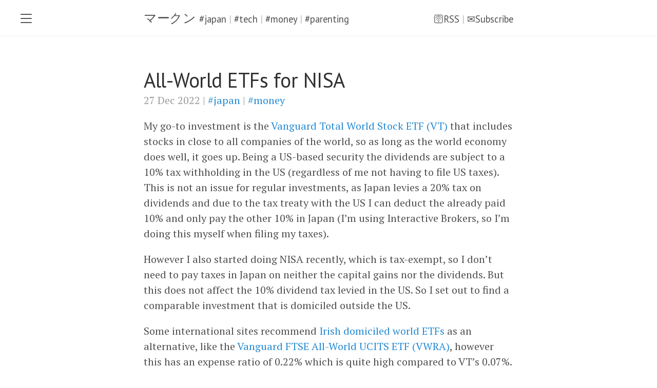

--- FILE ---
content_type: text/html; charset=utf-8
request_url: https://szabo.jp/2022/12/27/all-world-etfs-for-nisa/
body_size: 3616
content:
<!DOCTYPE html>
<html lang="en-us">

  <head>
  <link href="http://gmpg.org/xfn/11" rel="profile">
  <meta http-equiv="content-type" content="text/html; charset=utf-8">

  <meta name="viewport" content="width=device-width, initial-scale=1.0, maximum-scale=1">

  <title>
    
      All-World ETFs for NISA &middot; マークン
    
  </title>

  
  <link rel="canonical" href="https://szabo.jp/2022/12/27/all-world-etfs-for-nisa/">
  

  <link rel="stylesheet" href="/public/css/poole.css">
  <link rel="stylesheet" href="/public/css/syntax.css">
  <link rel="stylesheet" href="/public/css/lanyon.css">
  <link rel="stylesheet" href="/public/css/custom.css">
  <link rel="stylesheet" href="/public/css/followit.css">
  <link rel="stylesheet" href="https://fonts.googleapis.com/css?family=PT+Serif:400,400italic,700%7CPT+Sans:400">

  <link rel="apple-touch-icon-precomposed" sizes="144x144" href="/public/apple-touch-icon-precomposed.png">
  <link rel="shortcut icon" href="/public/favicon-32.png">

  <link rel="alternate" type="application/rss+xml" title="RSS" href="https://szabo.jp/atom.xml">
</head>


  <body>

    <!-- Target for toggling the sidebar `.sidebar-checkbox` is for regular
     styles, `#sidebar-checkbox` for behavior. -->
<input type="checkbox" class="sidebar-checkbox" id="sidebar-checkbox">

<!-- Toggleable sidebar -->
<div class="sidebar" id="sidebar">
  <div class="sidebar-item">
    <p>Japan and tech</p>
  </div>

  <nav class="sidebar-nav">
    <a class="sidebar-nav-item" href="https://szabo.jp/">Home</a>

    

    
    
      
        
      
    
      
        
      
    
      
    
      
    
      
    
      
        
          <a class="sidebar-nav-item" href="/disclaimer/">Disclaimer</a>
        
      
    
      
    
      
    
      
    
      
    
      
        
      
    
      
        
      
    
      
        
      
    
      
        
      
    
      
        
      
    
      
        
      
    
      
        
      
    
      
        
      
    
      
        
      
    
      
        
      
    
      
        
      
    
      
        
      
    
      
        
      
    
      
        
      
    
      
        
      
    
      
        
      
    
      
        
      
    
      
        
      
    
      
        
      
    
      
        
      
    
      
        
      
    
      
    
      
        
          <a class="sidebar-nav-item" href="/privacy_policy/">Privacy policy</a>
        
      
    
      
    
      
    
      
    
  </nav>

  <div class="sidebar-item">
    <p>
      &copy; 2026. All rights reserved.
    </p>
  </div>
</div>


    <!-- Wrap is the content to shift when toggling the sidebar. We wrap the
         content to avoid any CSS collisions with our real content. -->
    <div class="wrap">
      <div class="masthead">
        <div class="container" id="topmenu">
          <h3 class="masthead-title">
            <p class="alignleft">
              <a href="/" title="Home">マークン</a>
              <small>
                <a href="/japan">#japan</a> | <a href="/tech">#tech</a> | <a href="/money">#money</a> | <a href="/parenting">#parenting</a>
              </small> 
            </p>
            <p class="alignright">
              <small>
                <a href="/atom.xml">🛜RSS</a> | 
                <a href="https://newsletter.szabo.jp/" id="followlink">✉️Subscribe</a>
              </small>
            </p>
          </h3>
        </div>
      </div>

      <div class="container content">
        <div class="post">
  <h1 class="post-title">All-World ETFs for NISA</h1>
  <span class="post-date">27 Dec 2022
    
      | <a href="/japan">#japan</a>
    
      | <a href="/money">#money</a>
    
  </span>
  <p>My go-to investment is the <a href="https://investor.vanguard.com/investment-products/etfs/profile/vt">Vanguard Total World Stock ETF (VT)</a> that includes stocks in close to all companies of the world, so as long as the world economy does well, it goes up. Being a US-based security the dividends are subject to a 10% tax withholding in the US (regardless of me not having to file US taxes). This is not an issue for regular investments, as Japan levies a 20% tax on dividends and due to the tax treaty with the US I can deduct the already paid 10% and only pay the other 10% in Japan (I’m using Interactive Brokers, so I’m doing this myself when filing my taxes).</p>

<p>However I also started doing NISA recently, which is tax-exempt, so I don’t need to pay taxes in Japan on neither the capital gains nor the dividends. But this does not affect the 10% dividend tax levied in the US. So I set out to find a comparable investment that is domiciled outside the US.</p>

<!--break-->

<p>Some international sites recommend <a href="https://www.drwealth.com/best-irish-domiciled-world-etfs/">Irish domiciled world ETFs</a> as an alternative, like the <a href="https://www.vanguardmexico.com/en/products/financial-products/equity-etf/VWRA">Vanguard FTSE All-World UCITS ETF (VWRA)</a>, however this has an expense ratio of 0.22% which is quite high compared to VT’s 0.07%.</p>

<p>Another alternative I looked at was Japanese domiciled securities, since there I could potentially also save the conversion fee. <a href="https://ja.wikipedia.org/wiki/%E5%85%A8%E4%B8%96%E7%95%8C%E6%A0%AA%E5%BC%8F%E3%82%A4%E3%83%B3%E3%83%87%E3%83%83%E3%82%AF%E3%82%B9">Japanese Wikipedia has a list</a> and <a href="https://retirewiki.jp/wiki/Japanese_global_index_funds">retirewiki.jp</a> also has the cheaper options, and <a href="https://retirewiki.jp/wiki/Japanese_global_index_funds#The_triple_taxation_problem">an eye-opening explanation on the triple taxation problem</a>. This helped me narrow down my search to two options: <a href="https://emaxis.jp/fund/253425.html">eMaxis Slim All Country (ｅＭＡＸＩＳ Ｓｌｉｍ 全世界株式（オール・カントリー）)</a> (fee: 0.1144％) and <a href="https://www.am.mufg.jp/fund/182559.html">MAXIS All Country ETF (ＭＡＸＩＳ全世界株式（オール・カントリー）上場投信)</a> (fee: 0.0858％). Both of these are relatively young (eMAXIS one started in 2017 and the MAXIS one started in 2020, compared to VT’s 2008 start), but both of these are offered by MUFG, one of the major banks of Japan, which makes it pretty reliable in my opinion.</p>

<p>The difference between the two is <a href="https://www.rakuten-sec.co.jp/web/special/emaxis_maxis/">described by Rakuten</a>: eMAXIS Slim is a mutual fund (投資信託) and MAXIS is an ETF (上場投信). They are similar (as they are investing in the same underlying assets), but there are a few differences:</p>
<ul>
  <li>the mutual fund is traded once a day, while the ETF is traded during the stock market opening hours, like regular stocks. You can place limit orders for ETFs (e.g. buy 10 units if the price goes below 10,000 yen)</li>
  <li>the holding fees are a bit higher for the mutual fund: 0.0858％ vs 0.1144％, but the difference is minimal: 0.0286% which is 343 yen for 1,200,000 yen (purchase fee is zero for both - at Rakuten and SBI)</li>
  <li>you can invest any amount to the mutual fund, while from the ETF one needs to buy full units.</li>
</ul>

<p>For me the last one matters: in NISA one can invest up to 1,200,000 yen a year, so I want to invest 100,000 yen each month. However with ETFs it’s never exactly 100,000 yen and at the end of the year I need to check and purchase more to get close to the limit, so I decided to go with the mutual fund eMaxis Slim. Moreover SBI now has a campaign, <a href="https://site1.sbisec.co.jp/ETGate/WPLETmgR001Control?OutSide=on&amp;getFlg=on&amp;burl=search_home&amp;cat1=home&amp;cat2=service&amp;dir=service&amp;file=home_point_01.html">投信マイレージサービス</a> where they give 0.042% of the investment value as points each year, effectively lowering the holding fee to 0.0724% bringing it inline with Vanguard’s  VT.</p>


  





</div>

<!-- Comments using GitHub Issues - https://utteranc.es/ -->
<script src="https://utteranc.es/client.js"
        repo="markszabo/markszabo.github.io"
        issue-term="pathname"
        theme="github-light"
        crossorigin="anonymous"
        async>
</script>


<div class="related">
  <h2>Related posts</h2>
  <ul class="related-posts">
    
      <li>
        <h3>
          <a href="/2026/01/20/choosing-my-life-insurance-part2/">
            Choosing my life insurance - part 2
            <small>20 Jan 2026</small>
          </a>
        </h3>
      </li>
    
      <li>
        <h3>
          <a href="/2026/01/19/root-on-buffalo-ls720d/">
            How to get root access to a Buffalo LS720D NAS
            <small>19 Jan 2026</small>
          </a>
        </h3>
      </li>
    
      <li>
        <h3>
          <a href="/2026/01/15/ichijo-hems-to-homeassistant/">
            Setting up Ichijo's Cloud HEMS, and connecting it to Home Assistant
            <small>15 Jan 2026</small>
          </a>
        </h3>
      </li>
    
  </ul>
</div>


      </div>
    </div>

    <label for="sidebar-checkbox" class="sidebar-toggle"></label>

    <script src='/public/js/script.js'></script>
    <script src='/public/js/lightboxforimages.js'></script>
    <script type="text/javascript" src="/public/js/lightbox.js"></script>
    <link rel="stylesheet" href="/public/css/lightbox.css">
    <!-- Cookie-less, Privacy Focused Analytics - https://getinsights.io/ -->
    <script src="https://getinsights.io/js/insights.js"></script>
    <script>
    if(!document.cookie.includes("donttrackitsme")){ // disable analytics for mys own siteloads
        insights.init('Q8c2JXuQifj3JKNw');
        insights.trackPages();
    }
    </script>
  </body>
</html>


--- FILE ---
content_type: text/css; charset=utf-8
request_url: https://szabo.jp/public/css/custom.css
body_size: -44
content:
.autogallery {
  text-align: center;
  background-color: lightgray;
  padding: 1em;
  border-radius: 10px;
}

.autogallery-img {
  width: 45%;
  display: inline-block;
  margin: 0.2em;
}

.inline-image-parent {
  text-align: center;
  background-color: lightgray;
  padding-bottom: 0.2em;
  border-radius: 10px;
}

.text-after-img {
  font-style: italic;
}

.readmore {
  border: 1px solid lightgray;
  border-radius: 5px;
  padding: 5px 20px 5px 20px;
}

.readmore:hover {
  background-color: lightgray;
}

.alignleft {
	float: left;
}

.alignright {
	float: right;
}

#topmenu {
  clear: both;
}

--- FILE ---
content_type: text/css; charset=utf-8
request_url: https://szabo.jp/public/css/lightbox.css
body_size: 290
content:
#lightbox {width: 100%; height: 100%; position: fixed; top: 0; left: 0; background: rgba(0,0,0,0.85); z-index: 9999999; line-height: 0; cursor: pointer; display: none;}
#lightbox .img {
    position: relative;
    top: 50%;
    left: 50%;
    -ms-transform: translateX(-50%) translateY(-50%);
    -webkit-transform: translate(-50%,-50%);
    transform: translate(-50%,-50%);
    max-width: 100%;
    max-height: 100%;
}
#lightbox .img img {opacity: 0; pointer-events: none; width: auto;}
@media screen and (min-width: 1200px) {
    #lightbox .img {
        max-width: 1200px;
    }
}
@media screen and (min-height: 1200px) {
    #lightbox .img {
        max-height: 1200px;
    }
}
#lightbox span {display: block; position: fixed; bottom: 13px; height: 1.5em; line-height: 1.4em; width: 100%; text-align: center; color: white; text-shadow:
    -1px -1px 0 #000,
    1px -1px 0 #000,
    -1px 1px 0 #000,
    1px 1px 0 #000;
}

#lightbox span {display: none;}

#lightbox .videoWrapperContainer {
    position: relative;
    top: 50%;
    left: 50%;
    -ms-transform: translateX(-50%) translateY(-50%);
    -webkit-transform: translate(-50%,-50%);
    transform: translate(-50%,-50%);
    max-width: 900px;
    max-height: 100%;
}
#lightbox .videoWrapperContainer .videoWrapper {
    height: 0;
    line-height: 0;
    margin: 0;
    padding: 0;
    position: relative;
    padding-bottom: 56.333%; /* custom */
    background: black;
}
#lightbox .videoWrapper iframe {
    position: absolute;
    top: 0;
    left: 0;
    width: 100%;
    height: 100%;
    border: 0;
    display: block;
}
#lightbox #prev, #lightbox #next {height: 50px; line-height: 36px; display: none; margin-top: -25px; position: fixed; top: 50%; padding: 0 15px; cursor: pointer; text-decoration: none; z-index: 99; color: white; font-size: 60px;}
#lightbox.gallery #prev, #lightbox.gallery #next {display: block;}
#lightbox #prev {left: 0;}
#lightbox #next {right: 0;}
#lightbox #close {height: 50px; width: 50px; position: fixed; cursor: pointer; text-decoration: none; z-index: 99; right: 0; top: 0;}
#lightbox #close:after, #lightbox #close:before {position: absolute; margin-top: 22px; margin-left: 14px; content: ""; height: 3px; background: white; width: 23px;
-webkit-transform-origin: 50% 50%;
-moz-transform-origin: 50% 50%;
-o-transform-origin: 50% 50%;
transform-origin: 50% 50%;
/* Safari */
-webkit-transform: rotate(-45deg);
/* Firefox */
-moz-transform: rotate(-45deg);
/* IE */
-ms-transform: rotate(-45deg);
/* Opera */
-o-transform: rotate(-45deg);
}
#lightbox #close:after {
/* Safari */
-webkit-transform: rotate(45deg);
/* Firefox */
-moz-transform: rotate(45deg);
/* IE */
-ms-transform: rotate(45deg);
/* Opera */
-o-transform: rotate(45deg);
}
#lightbox, #lightbox * {
    -webkit-user-select: none;
    -moz-user-select: none;
    -ms-user-select: none;
    user-select: none;
}


--- FILE ---
content_type: application/javascript; charset=utf-8
request_url: https://szabo.jp/public/js/lightboxforimages.js
body_size: -219
content:
document.addEventListener("DOMContentLoaded", function() {
  var elements = document.querySelectorAll('img[src$="#lb"]');
  elements.forEach(image => {
    //image.classList.add("autogallery-img");
    var parent = image.parentElement;
    parent.classList.add("inline-image-parent");
    var url = image.getAttribute('src');
    var alt = image.getAttribute('alt');
    var a = document.createElement("a");
    a.href = url;
    parent.replaceChild(a, image);
    a.appendChild(image);
    if(alt){
      var p = document.createElement("p");
      p.innerText = alt;
      p.classList.add("text-after-img");
      parent.appendChild(p);
    }
  });
});


--- FILE ---
content_type: application/javascript; charset=utf-8
request_url: https://szabo.jp/public/js/lightbox.js
body_size: 1333
content:
function is_youtubelink(url) {
    var p = /^(?:https?:\/\/)?(?:www\.)?(?:youtu\.be\/|youtube\.com\/(?:embed\/|v\/|watch\?v=|watch\?.+&v=))((\w|-){11})(?:\S+)?$/;
    return (url.match(p)) ? RegExp.$1 : false;
}
function is_imagelink(url) {
    var p = /([a-z\-_0-9\/\:\.]*\.(jpg|jpeg|png|gif))/i;
    return (url.match(p)) ? true : false;
}
function is_vimeolink(url,el) {
    var id = false;
    var xmlhttp = new XMLHttpRequest();
    xmlhttp.onreadystatechange = function() {
        if (xmlhttp.readyState == XMLHttpRequest.DONE) {   // XMLHttpRequest.DONE == 4
            if (xmlhttp.status == 200) {
                var response = JSON.parse(xmlhttp.responseText);
                id = response.video_id;
                console.log(id);
                el.classList.add('lightbox-vimeo');
                el.setAttribute('data-id',id);

                el.addEventListener("click", function(event) {
                    event.preventDefault();
                    document.getElementById('lightbox').innerHTML = '<a id="close"></a><a id="next">&rsaquo;</a><a id="prev">&lsaquo;</a><div class="videoWrapperContainer"><div class="videoWrapper"><iframe src="https://player.vimeo.com/video/'+el.getAttribute('data-id')+'/?autoplay=1&byline=0&title=0&portrait=0" webkitallowfullscreen mozallowfullscreen allowfullscreen></iframe></div></div>';
                    document.getElementById('lightbox').style.display = 'block';

                    setGallery(this);
                });
            }
            else if (xmlhttp.status == 400) {
                alert('There was an error 400');
            }
            else {
                alert('something else other than 200 was returned');
            }
        }
    };
    xmlhttp.open("GET", 'https://vimeo.com/api/oembed.json?url='+url, true);
    xmlhttp.send();
}
function setGallery(el) {
    var elements = document.body.querySelectorAll(".gallery");
    elements.forEach(element => {
        element.classList.remove('gallery');
	});
	if(el.closest('ul, p')) {
		var link_elements = el.closest('ul, p').querySelectorAll("a[class*='lightbox-']");
		link_elements.forEach(link_element => {
			link_element.classList.remove('current');
		});
		link_elements.forEach(link_element => {
			if(el.getAttribute('href') == link_element.getAttribute('href')) {
				link_element.classList.add('current');
			}
		});
		if(link_elements.length>1) {
			document.getElementById('lightbox').classList.add('gallery');
			link_elements.forEach(link_element => {
				link_element.classList.add('gallery');
			});
		}
		var currentkey;
		var gallery_elements = document.querySelectorAll('a.gallery');
		Object.keys(gallery_elements).forEach(function (k) {
			if(gallery_elements[k].classList.contains('current')) currentkey = k;
		});
		if(currentkey==(gallery_elements.length-1)) var nextkey = 0;
		else var nextkey = parseInt(currentkey)+1;
		if(currentkey==0) var prevkey = parseInt(gallery_elements.length-1);
		else var prevkey = parseInt(currentkey)-1;
		document.getElementById('next').addEventListener("click", function() {
			gallery_elements[nextkey].click();
		});
		document.getElementById('prev').addEventListener("click", function() {
			gallery_elements[prevkey].click();
		});
        document.addEventListener("keydown", function(event) {
            switch (event.key) {
                case "ArrowLeft":
                    gallery_elements[prevkey].click();
                    break;
                case "ArrowRight":
                    gallery_elements[nextkey].click();
                    break;
            }
		});
	}
}

document.addEventListener("DOMContentLoaded", function() {

    //create lightbox div in the footer
    var newdiv = document.createElement("div");
    newdiv.setAttribute('id',"lightbox");
    document.body.appendChild(newdiv);

    //add classes to links to be able to initiate lightboxes
    var elements = document.querySelectorAll('a');
    elements.forEach(element => {
        var url = element.getAttribute('href');
        if(url) {
            if(url.indexOf('vimeo') !== -1 && !element.classList.contains('no-lightbox')) {
                is_vimeolink(url,element);
            }
            if(is_youtubelink(url) && !element.classList.contains('no-lightbox')) {
                element.classList.add('lightbox-youtube');
                element.setAttribute('data-id',is_youtubelink(url));
            }
            if(is_imagelink(url) && !element.classList.contains('no-lightbox')) {
                element.classList.add('lightbox-image');
                var title = "";
                if(element.firstChild && element.firstChild.nodeName == "IMG") {
                  title = element.firstChild.getAttribute('alt');
                } else {
                  var filename = url.split('/').pop();
                  var split = filename.split(".");
                  title = split[0];
                }
                if(title) {
                  element.setAttribute('title',title);
                }
            }
        }
    });

    //remove the clicked lightbox
    document.getElementById('lightbox').addEventListener("click", function(event) {
        if(event.target.id != 'next' && event.target.id != 'prev'){
            this.innerHTML = '';
            document.getElementById('lightbox').style.display = 'none';
        }
    });

    //add the youtube lightbox on click
    var elements = document.querySelectorAll('a.lightbox-youtube');
    elements.forEach(element => {
        element.addEventListener("click", function(event) {
            event.preventDefault();
            document.getElementById('lightbox').innerHTML = '<a id="close"></a><a id="next">&rsaquo;</a><a id="prev">&lsaquo;</a><div class="videoWrapperContainer"><div class="videoWrapper"><iframe src="https://www.youtube.com/embed/'+this.getAttribute('data-id')+'?autoplay=1&showinfo=0&rel=0"></iframe></div>';
            document.getElementById('lightbox').style.display = 'block';

            setGallery(this);
        });
    });

    //add the image lightbox on click
    var elements = document.querySelectorAll('a.lightbox-image');
    elements.forEach(element => {
        element.addEventListener("click", function(event) {
            event.preventDefault();
            document.getElementById('lightbox').innerHTML = '<a id="close"></a><a id="next">&rsaquo;</a><a id="prev">&lsaquo;</a><div class="img" style="background: url(\''+this.getAttribute('href')+'\') center center / contain no-repeat;" title="'+this.getAttribute('title')+'" ><img src="'+this.getAttribute('href')+'" alt="'+this.getAttribute('title')+'" /></div><span>'+this.getAttribute('title')+'</span>';
            document.getElementById('lightbox').style.display = 'block';

            setGallery(this);
        });
    });

});
